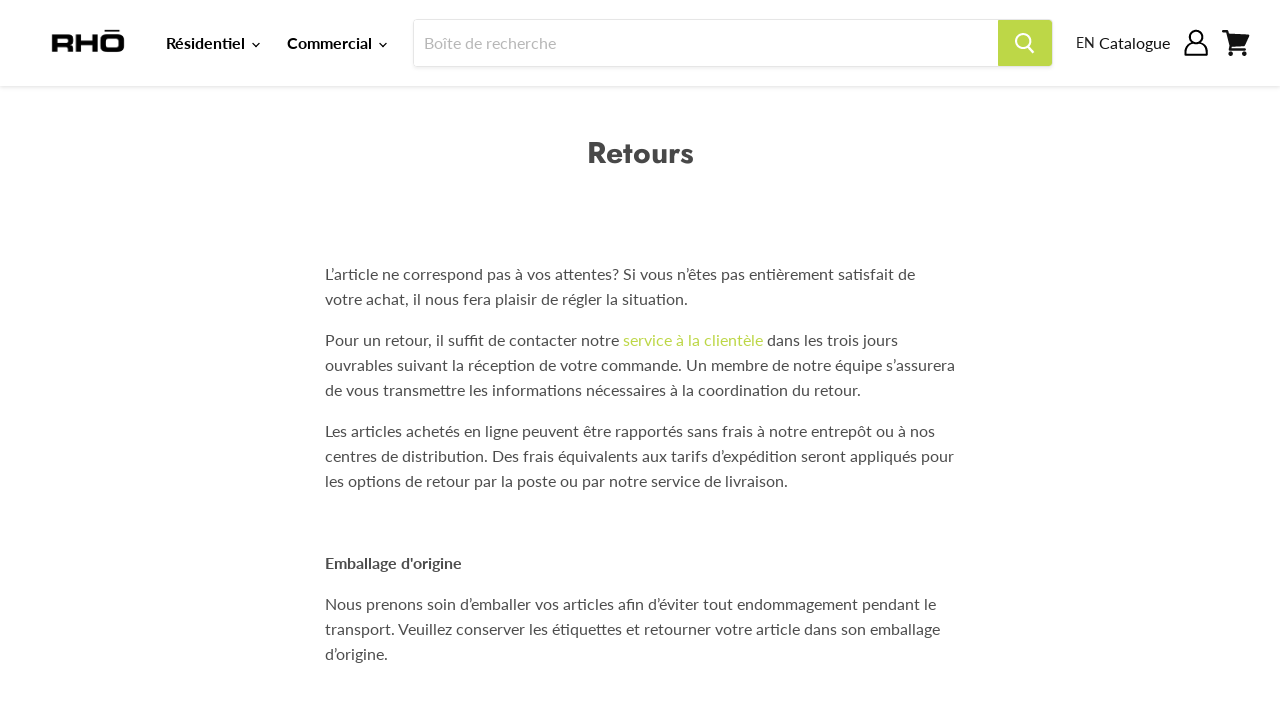

--- FILE ---
content_type: text/css
request_url: https://rho.ca/cdn/shop/t/19/assets/custom-style.css?v=63169800487122818891619690461
body_size: 3502
content:
/** Shopify CDN: Minification failed

Line 91:12 Expected ":"

**/
body #insta-feed h2 {
    margin-top: 70px;
    font-family: Futura,sans-serif;
    font-style: normal;
    font-weight: 700;
	color: #484848;
  	font-size: 20px;
}

.site-main > .shopify-policy__container {
	padding-top: 30px;
}
.site-main #content-user-no-commercial {
    max-width: 900px;
    margin: 50px auto;
}
.site-main > p:first-child {
	margin-top: 50px;
}
.wrapper-centered-md {
	max-width: 900px;
    margin: 0 auto 20px;
}
.slider-page {
	min-height: 300px;
}
.slider-page h1,
.text-shadow {
    text-shadow: 0px 0px 26px rgba(0, 0, 0,0.8);
}
button, input, optgroup, select, textarea {
	font-family: 'Lato';
}
html p {
	line-height: 1.6;
}
.button.button-primary {
	background-color: #c5a57f;
    border: 1px solid #c5a57f;
}
.button.button-secondary:hover {
  	background-color: #ffffff;
    border: 1px solid #dddddd;
}
.button.button-secondary:hover span {
	color: #ca985b;
}
/****************************************/
/************ HEADER ***************/
/****************************************/
header.site-header button.site-header-menu-toggle,
header.site-header .site-navigation {
	/*display:none!important;*/
}
.site-header--full-width .site-navigation {
	width: auto;
	padding: 0;
	margin-right: 15px;
}
.site-header--full-width .site-navigation .navmenu-depth-1 {
    display: flex;
    height: 100%;
    flex: none;
    margin-left: 0px;
}
.site-header--full-width .site-navigation .navmenu-depth-1 > li {
	width: auto;
	padding: 0;
}
.site-header--full-width .site-navigation .navmenu-depth-1 > li > a {
	color: #000;
  	font-weight: 600;
}
.site-header--full-width .site-navigation .navmenu-depth-1 > li:first-child > a {
	padding-left: 0;
}
.site-header--full-width .site-navigation .navmenu-depth-1 > li:first-child > a:after {
/*     content: ''; */
    position: absolute;
/*     right: -2px; */
    width: 1px;
    height: 17px;
    background-color: #999999;
    top: 50%;
    transform: translateY(-50%);
    -webkit- transform: translateY(-50%);
    -moz-transform: translateY(-50%);
	-ms-transform: translateY(-50%);
}
#shopify-section-static-header .site-header-actions {
  	display:none!important;
}
header .site-header-main {
    background-color: #FFF;
}
header .site-header-main-content,
header.site-header-sticky--scrolled .site-header-main-content {
	margin-left: 0px;
    margin-right: 20px;
}
.site-header-user {
    margin-bottom: -2px;
    margin-right: 0px;
}
.site-header-user a svg {   
   	width: 32px;
    height: 28px;
}
header.site-header-sticky--scrolled .site-header-user {
    margin-bottom: -3px;
}
header.site-header-sticky--scrolled .site-header-cart {
	margin-top: 0px;
}
header .site-header-main .live-search {
	margin-right: 0px;
}
.site-header-cart {
	position: relative;
  	margin: 0;
  	top: 0;
  	right: 0;
}
body > #shopify-section-static-announcement {
/* 	display: none; */
}
#shopify-section-static-announcement {
	position: relative;
  	z-index: 5;
}
.site-header-logo {
	margin-right: 10px;
}
span[class^="ly-custom-"] .ly-breakpoint-2 {
	left: 0px;
}
span:not(.ly-custom-dropdown-current) span[class^="ly-custom-"] {
  	float: right;
}
span[class^="ly-custom-"] > select {
	margin-right: 15px;
}
span[class^="ly-custom-"] a.ly-languages-switcher-link {
	text-decoration: none;
    font-size: 0.9rem;
  	margin: 0 1px;
}
span[class^="ly-custom-"] a.current_lang {
	font-weight: bold;
}
.doubly-wrapper {
    float: none;
    margin: 0 10px;
}
.doubly-wrapper select.currency-switcher,
.ly-languages-switcher.ly-breakpoint-2 {
    font-size: 0.9rem;
    padding: 2px 0px 2px 4px;
    border: none;
    border-radius: 2px;
}
.doubly-wrapper select.currency-switcher {
	padding-left: 0px;
}
nav.nav-top-right ul { 
	display: flex;
	margin: 0;
    padding: 0;
  	margin-right: 10px;
}
nav.nav-top-right li {
  list-style: none;
}
nav.nav-top-right li a {
  text-decoration: none;
}
nav.nav-top-right li a.phone {
	font-weight: bold;
}
nav.nav-top-right li:not(:last-child) a {
	margin-right: 10px;
}
.announcement-bar {
	padding: 10px 0;
	font-size: 14px;
}
.small-promo {
	color: #121212;
}
.site-header-menu-toggle--button, 
.site-header-mobile-search-button--button, 
.site-header-cart--button {
	color: #121212;
}
.site-header-menu-toggle--button .toggle-icon--bar {
	background-color: #747474;
}
.menu-res-com {
	display: none!important;
	font-size: 0.9rem;
    margin-left: 0px;
}
.menu-res-com ul {
  	display: flex;
	margin: 0;
    padding-right: 20px;
  	padding-left: 0px;
}
.menu-res-com ul li {
	list-style: none;
}
.menu-res-com ul .separator {
	margin: 0 7px 0 8px;
}
.menu-res-com li a {
    text-decoration: none;
	font-weight: bold;
    font-size: 1rem;
}
.site-navigation .navmenu-depth-1 > li > a:focus {
	outline: none;
}
.menu-res-com li a,
nav.nav-top-right li a,
.site-header-cart--button svg path {
  	color: #121212;
}
/****************************************/
/************ SLIDER SPLITED ***************/
/****************************************/
#slider {
  position: relative;
  top: 50%;
  width: 100%;
  height: 400px;
  overflow: hidden;
  margin: auto;
  /*transform: translateY(-50%);*/
}
#slider .slide {
  position: absolute;
  top: 0;
  left: 0;
  width: 100%;
  height: 100%;
}
#slider .slide .split {
  position: relative;
  float: left;
  width: 50%;
  height: 100%;
  overflow: hidden;
  opacity: 0;
  z-index: 0;
  /*pointer-events: none;*/
  background-repeat: no-repeat;
  background-size: cover;
  transition: all 0.6s;
}
#slider .slide .split img {
  position: absolute;
  top: 50%;
  width: 200%;
  transform: translateY(-50%);
}
#slider .slide .split.split-left {
  background-position: center right;
  top: -25%;
}
#slider .slide .split.split-right {
  background-position: center left;
  top: 25%;
  transition-delay: 0.2s;
}
#slider .slide.active {
  z-index: 1;
  pointer-events: auto;
}
#slider .slide.active .split {
  opacity: 1;
  top: 0;
}
#slider .slide.leaving-active .split {
	opacity: 0;
}
#slider .slide.leaving-active .split.split-left { top: 25%; }
#slider .slide.leaving-active .split.split-right { top: -25%; }

.slideshow-slide-content.text-align-right {
	padding-left: 30%;
  	padding-right: 7%;
}
.slideshow-slide-content.text-align-left {
	padding-left: 7%;
  	padding-right: 30%;
}
#slider .slide .split .slideshow-link {
	display: block;
}


/****************************************/
/************ PRODUCT ***************/
/****************************************/
/*
body.commercial .product-pricing {
	display: none!important;
}

body.commercial .atc-banner--cart-subtotal,
body.commercial .atc--product-details--price-value.money,
body.commercial .atc--product-details--price-discounted.money {
	display: none!important;
}
.commercial .cbb-frequently-bought-total-price-box,
.commercial .cbb-frequently-bought-selector-label-regular-price {
	display: none!important;
}
*/
.product-form--regular .option-value-input + .option-value-swatch-wrapper {
	height: 40px;
}
.product-form--regular .option-value-input + .option-value-swatch-wrapper .swatch-inner {
	width: 40px;
}
h2.cbb-frequently-bought-title {
	margin-bottom: -10px!important;
}
ul.cbb-frequently-bought-products {
  margin: 0px 15px -8px 0px!important;
  float: none!important;
}
.cbb-frequently-bought-form {
	display: block!important;
}
.form-field-select-wrapper .form-field-select {
	height: auto;
}
.form-field.tvq.commercial {
	display: none;
}
.product-recently-viewed-wrapper .swatch.wrapper > ul li a span[class*="-name"] {
	display: none;
}
.product-recently-viewed-wrapper .swatch.wrapper > ul > li > a {
	min-width: 22px;
}
/****************************************/
/************ COLLECTION ***************/
/****************************************/
#header-collection .productgrid--masthead {
	position: relative;	
}
#header-collection .collection--information {
  position: absolute;
  top: 50%;
  left: 0;
  right: 0;
  justify-content: center;
  margin-top: 0px;
  -webkit-transform: translateY(-50%);
  -ms-transform: translateY(-50%);
  transform: translateY(-50%);
}
#header-collection .collection--information .collection--title {	
  text-align: center;
  background-color: white;
  padding: 10px 20px 10px;
  color: #000;
}
.productgrid--wrapper .collection--title {
	font-family: Futura,sans-serif;
    font-style: normal;
    font-weight: 700;
    letter-spacing: 0.0em;
  	margin: 0.67em 0 0;
}
/*
.boost-pfs-filter-products .productitem--image img {
	position: relative;
  	z-index: 2;
}
.boost-pfs-filter-products .productitem--badge {
  	z-index: 3;
}
#boost-pfs-filter-tree .boost-pfs-filter-button span.boost-pfs-filter-option-value {
	font-size: 0.9rem;
}
*/

#boost-pfs-filter-tree .productitem--swatches-swatch-inner.color-noir,
.productgrid--sidebar .boost-pfs-filter-option-item span[title="Noir"],
.option-values label input[value="Noir"] + span > .swatch > .swatch-inner {
	background-color: #000;
}
#boost-pfs-filter-tree .productitem--swatches-swatch-inner.color-black,
.productgrid--sidebar .boost-pfs-filter-option-item span[title="Black"],
.option-values label input[value="Black"] + span > .swatch > .swatch-inner {
	background-color: #000;
}
#boost-pfs-filter-tree .productitem--swatches-swatch-inner.color-blanc,
.productgrid--sidebar .boost-pfs-filter-option-item span[title="Blanc"],
.option-values label input[value="Blanc"] + span > .swatch > .swatch-inner {
	background-color: #FFF;
}
#boost-pfs-filter-tree .productitem--swatches-swatch-inner.color-white,
.productgrid--sidebar .boost-pfs-filter-option-item span[title="White"],
.option-values label input[value="White"] + span > .swatch > .swatch-inner {
	background-color: #FFF;
}
#boost-pfs-filter-tree .productitem--swatches-swatch-inner.color-aluminium,
.productgrid--sidebar .boost-pfs-filter-option-item span[title="Aluminium"],
.option-values label input[value="Aluminium"] + span > .swatch > .swatch-inner {
	background-color: #c0c0c0;
}
#boost-pfs-filter-tree .productitem--swatches-swatch-inner.color-aluminum,
.productgrid--sidebar .boost-pfs-filter-option-item span[title="Aluminum"],
.option-values label input[value="Aluminum"] + span > .swatch > .swatch-inner {
	background-color: #c0c0c0;
}
#boost-pfs-filter-tree .productitem--swatches-swatch-inner.color-marron,
.productgrid--sidebar .boost-pfs-filter-option-item span[title="Marron"],
.option-values label input[value="Marron"] + span > .swatch > .swatch-inner {
	background-color: #683a0a;
}
#boost-pfs-filter-tree .productitem--swatches-swatch-inner.color-brown,
.productgrid--sidebar .boost-pfs-filter-option-item span[title="Brown"],
.option-values label input[value="Brown"] + span > .swatch > .swatch-inner {
	background-color: #683a0a;
}
.productgrid--sidebar {
	padding-top: 23px;
}
.productgrid--sidebar .boost-pfs-filter-option.boost-pfs-filter-has-scrollbar .boost-pfs-filter-option-content .boost-pfs-filter-option-content-inner {
	height: auto;
	max-height: none;
}

.productgrid--items .productitem--image img.variant {
	position: absolute;
  	left: 50%;
  	top: 50%;
  	transform: translate(-50%, -50%);
  	-webkit-transform: translate(-50%, -50%);
}
.productgrid--items .productitem--image img {
  visibility: visible;
  -webkit-transition: all 0.1s ease;
  -moz-transition: all 0.1s ease;
  -ms-transition: all 0.1s ease;
  -o-transition: all 0.1s ease;
  transition: all 0.1s ease;
}
.productgrid--items .productitem--image img.disappear {
  opacity: 0;
  -webkit-transition: all 0.3s ease;
  -moz-transition: all 0.3s ease;
  -ms-transition: all 0.3s ease;
  -o-transition: all 0.3s ease;
  transition: all 0.3s ease;
}
@keyframes anim-appear {
  from {opacity: 0;}
  to {opacity: 1;}
}
.productgrid--items .productitem--image img.appear {
   animation-name: anim-appear;
  animation-duration: 0.3s;
}
[data-rimg="loaded"] + noscript + [data-rimg-canvas] {
    opacity: 0;
    visibility: hidden;
    animation: none;
}
[data-collection-name="residentiel"] #shopify-section-static-collection,
[data-collection-name="commercial"] #shopify-section-static-collection {
	margin-top: -20px;
}
[data-collection-name="residentiel"] .breadcrumbs-container,
[data-collection-name="residentiel"] .productgrid--masthead,
[data-collection-name="commercial"] .breadcrumbs-container,
[data-collection-name="commercial"] .productgrid--masthead {
	display: none!important;
}
.swatch.wrapper > ul {
	display: flex;
	align-items: center;
    justify-content: center;
    margin: 12px 0 5px;
  	padding: 0px;
}
.swatch.wrapper > ul > li {
	list-style: none;
  	text-align: center;
}
.swatch.wrapper > ul > li > a {
  	color: #000;
  	position: relative;
	margin-right: 9px;
  	text-decoration: none;
  	/*min-width: 72px;*/
    min-width: 35px;
  	display: block;
    -webkit-transition: all 0.1s ease-in;
    -moz-transition: all 0.1s ease-in;
    -ms-transition: all 0.1s ease-in;
    -o-transition: all 0.1s ease-in;
    transition: all 0.1s ease-in;
}
.swatch.wrapper > ul > li > a:focus,
.swatch.wrapper > ul > li > a:visited {
	color: #000;
}
.swatch.wrapper > ul > li:last-child > a {
	margin-right: 0px;
}
.swatch.wrapper ul > li > a > i {
  	display: block;
    margin: 0 auto;
	width: 25px;
	height: 24px;
  	border-radius: 50%;
  	border: 1px solid #e7e6e6;
}
.swatch.wrapper > ul > li > a > i.color-gris,
.swatch.wrapper > ul > li > a > i.color-aluminium {
	background-color: grey;
}
.swatch.wrapper > ul > li > a > i.color-noir {
	background-color: #000;
}
.swatch.wrapper > ul > li > a > i.color-blanc {
	background-color: #FFF;;
}
.swatch.wrapper > ul > li > a > i.color-grey,
.swatch.wrapper > ul > li > a > i.color-aluminum {
	background-color: grey;
}
.swatch.wrapper > ul > li > a > i.color-black {
	background-color: #000;
}
.swatch.wrapper > ul > li > a > i.color-white {
	background-color: #FFF;;
}
.swatch.wrapper > ul li a span[class*="-name"] {
  	display: none;
    font-size: 0.9rem;
    color: #a9a9a9;
    -webkit-transition: all 0.1s ease-in;
    -moz-transition: all 0.1s ease-in;
    -ms-transition: all 0.1s ease-in;
    -o-transition: all 0.1s ease-in;
    transition: all 0.1s ease-in;
}
.swatch.wrapper > ul li:hover a span[class*="-name"] {
    color: #000;
  -webkit-transition: all 0.3s ease-out;
  -moz-transition: all 0.3s ease-out;
  -ms-transition: all 0.3s ease-out;
  -o-transition: all 0.3s ease-out;
  transition: all 0.3s ease-out;
}
.swatch.wrapper.size {
	display: none;
}
.swatch.wrapper.size > ul li a {
	border: 1px solid #e5e5e5;
    /*border-radius: 50%;*/
    width: 40px;
    display: block;
    height: auto;
    text-align: center;
    line-height: 30px;
}
.swatch.wrapper.size > ul li a span[class*="-name"] {
      font-size: 0.8rem;
}
.swatch.wrapper.size > ul li:hover a {
	border: 1px solid #000;
    -webkit-transition: all 0.3s ease-out;
    -moz-transition: all 0.3s ease-out;
    -ms-transition: all 0.3s ease-out;
    -o-transition: all 0.3s ease-out;
    transition: all 0.3s ease-out;
}
#site-main .boost-pfs-filter-option-swatch.boost-pfs-filter-option-pole span.boost-pfs-filter-option-swatch-image {
	
}
/*
body.commercial .productitem--price {
	display:none!important;
}
*/
.productitem--vendor,
.product-vendor {
	display: none!important;
}
.collection--information {
	display: flex;
    align-items: center;
    justify-content: space-between;
}
.collection--information .collection--link-pdf svg {
    width: 40px;
    height: auto;
    margin: 0 -4px -4px 0;
    fill: #ca985b;
}
.collection--information .collection--link-pdf a {
    font-weight: bold;
    font-size: 1.2rem;
    letter-spacing: -0.1px;
}
.sc-pCOPB .eXHXkH {
	background-color: #f8f8f8;
}
.sc-pCOPB button.iPjCUf[data-pf-type="TabHeader"] {
	font-size: 1rem;
    font-family: 'Lato';
    background: #454545;
	color: #FFF;
}
.sc-pCOPB button.iPjCUf[data-pf-tab-active="true"],
.sc-pCOPB button.iPjCUf:hover {
  	 background: #101010;
}

/****************************************/
/************ CART ***************/
/****************************************/
.cart-item--content-price .cart-item--sale-price.money > .money {
	text-decoration: line-through!important;
}
/****************************************/
/************ FORMS ***************/
/****************************************/
.template-register form .form-field.commercial label sup {
	color: red;
}
.template-register form .form-field .form-field-select {
	padding: 0.8rem 0.325rem 0.875rem;
}

/****************************************/
/************ FOOTER ***************/
/****************************************/
.site-footer-item .site-footer-credits {
    margin-top: 0px;
    font-size: 0.8rem;
    color: #000;
 }
.site-footer-information.bottom {
    margin-top: 0px;
  	display: flex;
    align-items: center;
}
.site-footer-information.bottom .navmenu-item {
	margin-bottom: 0px;
}
.site-footer-information.bottom .navmenu-link {
	color: rgba(104, 104, 104, 0.8);
}
#shopify-section-static-footer #mc_embed_signup form {
	padding: 0px;
}
#shopify-section-static-footer #mc_embed_signup .mc-field-group {
	margin-top: 20px;
  	margin-left: 0px;
}
#shopify-section-static-footer footer .newsletter input.form-field-input {
    width: 100%;
    transition: all 125ms cubic-bezier(0.4, 0, 0.2, 1);
    font-family: Lato,sans-serif;
    font-style: normal;
    font-weight: 400;
    z-index: 1;
    width: 100%;
    padding: 1.5rem 0.625rem 0.375rem;
    color: #4d4d4d;
    background-color: #ffffff;
    border: 1px solid #dddddd;
    border-radius: 3px;
}
#shopify-section-static-footer footer .newsletter input.form-field-input:focus + label {
	font-size: 0.8rem;
}
#shopify-section-static-footer footer .newsletter label.form-field-title {
    font-family: Lato,sans-serif;
}
#shopify-section-static-footer footer .newsletter .button-primary {
  	height: auto;
    width: auto;
	background-color: #c5a57f;
    border: 1px solid #c5a57f;
    padding: 0.875rem 1.75rem;
    padding-right: 0.9375rem;
    padding-left: 0.9375rem;
    font-family: Lato,sans-serif;
    font-style: normal;
    font-weight: 700;
  	font-size: 18px;
      line-height: 1.15;
}
/****************************************/
/************ RESPONSIVE ***************/
/****************************************/

@media screen and (min-width: 1024px) {
  header .site-header-main {
    padding-top: 20px;
    padding-right: 20px;
    padding-bottom: 20px;
    padding-left: 20px;
  }
  #shopify-section-static-header .site-header-menu-toggle {
  	display: none!important;
  }
  .payment-icons {
    margin-bottom: 0px;
    text-align: left;
    margin-top: -40px;
  }
  .payment-icons > .payment-icons-item:first-child {
      margin-right: 0;
      margin-left: 0px;
  }
  .site-footer-information.bottom {
  	justify-content: center;
  }
}
@media screen and (max-width: 1024px) {
  #shopify-section-static-header .site-navigation {
  	display: none;
  }
  .mobile-nav-close {
  	z-index: 10;
  }
}
@media screen and (max-width: 680px) {
  header .site-header-main-content, 
  header.site-header-sticky--scrolled .site-header-main-content {
  	margin-right: 0px;
  }
  .site-header-logo {
      margin: 0 auto 20px;
  } 
  .site-header-user {
  	position: absolute;
    top: 15px;
    right: 52px;
  }
  .site-header-user a svg {
    width: 23px;
  }
  .site-header-cart {
    position: absolute;
    top: 6px;
    right: 8px;
  }
  .site-header-cart svg {
  	width: 23px;
  }
  .menu-res-com {
    margin-left: 10px;
  }
  .menu-res-com ul,
  nav.nav-top-right ul {
 	margin: 0 auto;
    width: fit-content;
    padding: 0; 
  }
  nav.nav-top-right ul {
  	margin-top: 15px;
  }
  .site-header-menu-toggle .site-header-menu-toggle--button {
  	padding-top: 12px;
  }
}

@media screen and (max-width: 1000px) {
}

@media screen and (min-width: 680px) {
}

.boost-pfs-filter-option-content .boost-pfs-filter-option-item-list.boost-pfs-filter-option-item-list-swatch .boost-pfs-filter-option-item .boost-pfs-filter-option-swatch-image {
  -ms-box-shadow: 0 0 1px 0px rgba(0,0,0,0.7) !important;
  -webkit-box-shadow: 0 0 1px 0px rgb(0 0 0 / 70%) !important;
  box-shadow: 0 0 1px 0px rgb(0 0 0 / 70%) !important;
}


.project-details  .article--pagination .article--pagination-title {
    display: flex;
    align-items: center;
}


.project-details  .article--inner,.project-details  .article--container{
max-width:none;padding:0;width:100%}

.project-details .blog--container{

/* background: antiquewhite; */
    padding: 3rem;

}

.project-details .blog--container .article--title{font-size: var(--font-size-heading-large);}

.project-details  .article--pagination .article--pagination-title{ 
  font-size: var(--font-size-heading-4);
        transition: all .3s;
    font-weight:600;font-style:normal}
.project-details  .article--pagination{padding:2.5rem;display:block}
.project-details  .article--pagination a{    transition: all .3s;}
.project-details  .article--pagination span{position:static}
.project-details  .article--pagination a:hover .article--pagination-title{color:#bdd747}
.project-details  .article--pagination-chevron-left .article--pagination-title svg{     margin-right: 10px;}
.project-details  .article--pagination-chevron-right .article--pagination-title svg{     margin-left: 10px;}
.project-details .project-details-image{
  height: 80vh;
    max-height: 900px;
    background-size: cover;
margin:0}
.project-details .article--pagination{margin-top:0}

.project-details > .rho-img-wrapper figure,.project-details figure.article-image{
height: 240px;
    margin: 0;background-position: center;
    background-attachment: fixed;}

.project-details .article--content table img{
  width:100%;margin:0;height:80vh;
/*   max-height:800px; */
    object-fit: cover;
    object-position: top;
}.project-details .article--content table td{padding:0}
.project-details .article--content table tr{    display: grid;
    align-items: stretch;    justify-content: center;
  grid-template-columns: 1fr;
}

.project-details .article--content table tr td{width:auto!important}

#shopify-section-static-project-details  .article--content > p{padding: 3rem;max-width: 1400px;
    margin: 0 auto;}
#shopify-section-static-project-details  .article--content > p:empty {
 padding:0
}

@media screen and (min-width: 1024px) {
  .project-details .rho-grid-row .blog--container{padding-top:4.5rem;padding-bottom:4.5rem }
.project-details .rho-grid-row.multiple{  
  display: grid;
    grid-template-columns: 1fr 1fr;}
  .project-details .article--content table tr{grid-template-columns: repeat(auto-fit, minmax(320px, 1fr));}
}

--- FILE ---
content_type: text/javascript
request_url: https://rho.ca/cdn/shop/t/19/assets/Page.bundle.js?v=172547648168738833611610962280
body_size: 2300
content:
(window.wpJsonpPaskit=window.wpJsonpPaskit||[]).push([["Page"],{"./source/scripts/components/RichText.js":function(module,__webpack_exports__,__webpack_require__){"use strict";eval('__webpack_require__.r(__webpack_exports__);\n/* harmony export (binding) */ __webpack_require__.d(__webpack_exports__, "default", function() { return RichText; });\n/* harmony import */ var fitvids__WEBPACK_IMPORTED_MODULE_0__ = __webpack_require__(/*! fitvids */ "./node_modules/fitvids/index.js");\n/* harmony import */ var fitvids__WEBPACK_IMPORTED_MODULE_0___default = /*#__PURE__*/__webpack_require__.n(fitvids__WEBPACK_IMPORTED_MODULE_0__);\n/* harmony import */ var grouped_content__WEBPACK_IMPORTED_MODULE_1__ = __webpack_require__(/*! grouped-content */ "./node_modules/grouped-content/dist/index.js");\n/* harmony import */ var grouped_content__WEBPACK_IMPORTED_MODULE_1___default = /*#__PURE__*/__webpack_require__.n(grouped_content__WEBPACK_IMPORTED_MODULE_1__);\nfunction _classCallCheck(instance, Constructor) { if (!(instance instanceof Constructor)) { throw new TypeError("Cannot call a class as a function"); } }\n\nfunction _defineProperties(target, props) { for (var i = 0; i < props.length; i++) { var descriptor = props[i]; descriptor.enumerable = descriptor.enumerable || false; descriptor.configurable = true; if ("value" in descriptor) descriptor.writable = true; Object.defineProperty(target, descriptor.key, descriptor); } }\n\nfunction _createClass(Constructor, protoProps, staticProps) { if (protoProps) _defineProperties(Constructor.prototype, protoProps); if (staticProps) _defineProperties(Constructor, staticProps); return Constructor; }\n\n\n\n\nvar RichText = /*#__PURE__*/function () {\n  function RichText($el) {\n    _classCallCheck(this, RichText);\n\n    this.$el = $el;\n\n    this._initExternalLinks();\n\n    this.groupedContent = null;\n\n    if (this.$el.length) {\n      this.groupedContent = new grouped_content__WEBPACK_IMPORTED_MODULE_1___default.a($el.get(0), {\n        layout: \'tabs\',\n        intelliparse: false\n      });\n      fitvids__WEBPACK_IMPORTED_MODULE_0___default()(\'.rte\');\n    }\n  }\n\n  _createClass(RichText, [{\n    key: "unload",\n    value: function unload() {\n      if (this.groupedContent) {\n        this.groupedContent.unload();\n      }\n    }\n    /**\n     * Open links within an RTE field in a new window if they point to external domains\n     *\n     * @private\n     */\n\n  }, {\n    key: "_initExternalLinks",\n    value: function _initExternalLinks() {\n      var anchors = this.$el.find(\'a[href^="http"]\').filter(function (i, el) {\n        return el.href.indexOf(location.hostname) === -1;\n      });\n      anchors.attr(\'target\', \'_blank\');\n    }\n  }]);\n\n  return RichText;\n}();\n\n//# sourceURL=[module]\n//# sourceMappingURL=[data-uri]\n//# sourceURL=webpack-internal:///./source/scripts/components/RichText.js\n')},"./source/scripts/templates/Page.js":function(module,__webpack_exports__,__webpack_require__){"use strict";eval('__webpack_require__.r(__webpack_exports__);\n/* harmony export (binding) */ __webpack_require__.d(__webpack_exports__, "default", function() { return Page; });\n/* harmony import */ var jquery__WEBPACK_IMPORTED_MODULE_0__ = __webpack_require__(/*! jquery */ "./node_modules/jquery/dist/jquery.js");\n/* harmony import */ var jquery__WEBPACK_IMPORTED_MODULE_0___default = /*#__PURE__*/__webpack_require__.n(jquery__WEBPACK_IMPORTED_MODULE_0__);\n/* harmony import */ var _components_RichText__WEBPACK_IMPORTED_MODULE_1__ = __webpack_require__(/*! ../components/RichText */ "./source/scripts/components/RichText.js");\nfunction _classCallCheck(instance, Constructor) { if (!(instance instanceof Constructor)) { throw new TypeError("Cannot call a class as a function"); } }\n\n\n\n\nvar Page = function Page() {\n  _classCallCheck(this, Page);\n\n  this.$pageContent = jquery__WEBPACK_IMPORTED_MODULE_0___default()(\'[data-template-page]\');\n\n  if (this.$pageContent.length) {\n    new _components_RichText__WEBPACK_IMPORTED_MODULE_1__["default"](this.$pageContent);\n  }\n};\n\n//# sourceURL=[module]\n//# sourceMappingURL=[data-uri]\n//# sourceURL=webpack-internal:///./source/scripts/templates/Page.js\n')}}]);
//# sourceMappingURL=/cdn/shop/t/19/assets/Page.bundle.js.map?v=172547648168738833611610962280


--- FILE ---
content_type: text/javascript
request_url: https://rho.ca/cdn/shop/t/19/assets/vendors-DynamicFeaturedCollection-DynamicProduct-DynamicRichText-Page-StaticArticle-StaticBlog-Stati-57c18dfa.bundle.js?v=65854643750287174901610962302
body_size: 17746
content:
(window.wpJsonpPaskit=window.wpJsonpPaskit||[]).push([["vendors-DynamicFeaturedCollection-DynamicProduct-DynamicRichText-Page-StaticArticle-StaticBlog-Stati-57c18dfa"],{"./node_modules/fitvids/index.js":function(module,exports,__webpack_require__){"use strict";eval("\n\n\nvar selectors = [\n	'iframe[src*=\"player.vimeo.com\"]',\n	'iframe[src*=\"youtube.com\"]',\n	'iframe[src*=\"youtube-nocookie.com\"]',\n	'iframe[src*=\"kickstarter.com\"][src*=\"video.html\"]',\n	'object'\n]\n\nvar css = '.fluid-width-video-wrapper{width:100%;position:relative;padding:0;}.fluid-width-video-wrapper iframe,.fluid-width-video-wrapper object,.fluid-width-video-wrapper embed {position:absolute;top:0;left:0;width:100%;height:100%;}'\n\nmodule.exports = function (parentSelector, opts) {\n	parentSelector = parentSelector || 'body'\n	opts = opts || {}\n\n	if (isObject(parentSelector)) {\n		opts = parentSelector\n		parentSelector = 'body'\n	}\n\n	opts.ignore = opts.ignore || ''\n	opts.players = opts.players || ''\n\n	var containers = queryAll(parentSelector)\n	if (!hasLength(containers)) return\n\n	if (!document.getElementById('fit-vids-style')) {\n		var head = document.head || document.getElementsByTagName('head')[0]\n		head.appendChild(styles())\n	}\n\n	var custom = toSelectorArray(opts.players) || []\n	var ignored = toSelectorArray(opts.ignore) || []\n	var selector = selectors\n		.filter(notIgnored(ignored))\n		.concat(custom)\n		.join()\n\n	if (!hasLength(selector)) return\n\n	containers.forEach(function (container) {\n		var videos = queryAll(container, selector)\n		videos.forEach(function (video) {\n			wrap(video)\n		})\n	})\n}\n\nfunction queryAll (el, selector) {\n	if (typeof el === 'string') {\n		selector = el\n		el = document\n	}\n	return Array.prototype.slice.call(el.querySelectorAll(selector))\n}\n\nfunction toSelectorArray (input) {\n	if (typeof input === 'string') {\n		return input.split(',').map(trim).filter(hasLength)\n	} else if (isArray(input)) {\n		return flatten(input.map(toSelectorArray).filter(hasLength))\n	}\n	return input || []\n}\n\nfunction wrap (el) {\n	if (/fluid-width-video-wrapper/.test(el.parentNode.className)) return\n\n	var widthAttr = parseInt(el.getAttribute('width'), 10)\n	var heightAttr = parseInt(el.getAttribute('height'), 10)\n\n	var width = !isNaN(widthAttr) ? widthAttr : el.clientWidth\n	var height = !isNaN(heightAttr) ? heightAttr : el.clientHeight\n	var aspect = height / width\n\n	el.removeAttribute('width')\n	el.removeAttribute('height')\n\n	var wrapper = document.createElement('div')\n	el.parentNode.insertBefore(wrapper, el)\n	wrapper.className = 'fluid-width-video-wrapper'\n	wrapper.style.paddingTop = (aspect * 100) + '%'\n	wrapper.appendChild(el)\n}\n\nfunction styles () {\n	var div = document.createElement('div')\n	div.innerHTML = '<p>x</p><style id=\"fit-vids-style\">' + css + '</style>'\n	return div.childNodes[1]\n}\n\nfunction notIgnored (ignored) {\n	if (ignored.length < 1) {\n		return function () {\n			return true\n		}\n	}\n	return function (selector) {\n		return ignored.indexOf(selector) === -1\n	}\n}\n\nfunction hasLength (input) {\n	return input.length > 0\n}\n\nfunction trim (str) {\n	return str.replace(/^\\s+|\\s+$/g, '')\n}\n\nfunction flatten (input) {\n	return [].concat.apply([], input)\n}\n\nfunction isObject (input) {\n	return Object.prototype.toString.call(input) === '[object Object]'\n}\n\nfunction isArray (input) {\n	return Object.prototype.toString.call(input) === '[object Array]'\n}\n//# sourceURL=[module]\n//# sourceMappingURL=[data-uri]\n//# sourceURL=webpack-internal:///./node_modules/fitvids/index.js\n")},"./node_modules/grouped-content/dist/index.js":function(module,exports,__webpack_require__){"use strict";eval("\n\n// forEach method, could be shipped as part of an Object Literal/Module\nfunction forEach(array, callback, scope) {\n  var index = 0;\n\n  for (index = 0; index < array.length; index += 1) {\n    callback.call(scope, array[index], index); // passes back stuff we need\n  }\n}\n\nfunction hasClass(el, className) {\n  var regex = new RegExp('^' + className + '| +' + className, 'g');\n\n  return el.className.match(regex);\n}\n\nfunction addClass(el, className) {\n  // Return if it already has the className\n  if (hasClass(el, className)) return;\n\n  el.className += ' ' + className;\n}\n\nfunction removeClass(el, className) {\n  // Return if it doesn't already have the className\n  if (!hasClass(el, className)) return;\n\n  var regex = new RegExp('^' + className + '| +' + className, 'g');\n\n  el.className = el.className.replace(regex, '');\n}\n\nfunction toggleClass(el, className) {\n  if (hasClass(el, className)) {\n    removeClass(el, className);\n  } else {\n    addClass(el, className);\n  }\n}\n\nfunction findPairingFromPairingTrigger(pairings, pairingTrigger) {\n  var foundPairing = null;\n\n  forEach(pairings, function (pairing) {\n    if (pairing.trigger === pairingTrigger) {\n      foundPairing = pairing;\n    }\n  });\n\n  return foundPairing;\n}\n\n/**\n * See {@link https://stackoverflow.com/revisions/2117523/11 Stack Overflow}\n * An RFC4122 v4 compliant uuid solution\n */\nfunction uuidv4() {\n  return 'xxxxxxxx-xxxx-4xxx-yxxx-xxxxxxxxxxxx'.replace(/[xy]/g, function (c) {\n    var r = Math.random() * 16 | 0;\n    var v = c === 'x' ? r : r & 0x3 | 0x8;\n\n    return v.toString(16);\n  });\n}\n\nfunction init(groupedContent) {\n  var triggers = groupedContent.triggers;\n  var pairings = groupedContent.pairings;\n\n  triggers.setAttribute('role', 'tablist');\n\n  forEach(pairings, function (pairing, index) {\n    pairing.trigger.setAttribute('role', 'tab');\n    pairing.trigger.setAttribute('aria-controls', groupedContent.namespace + '-' + groupedContent.id + '-' + index + '-content');\n\n    if (pairing.trigger.children.length > 0) {\n      forEach(pairing.trigger.children, function (child) {\n        child.setAttribute('tabIndex', '-1');\n      });\n    }\n\n    if (hasClass(pairing.trigger, 'active')) {\n      pairing.trigger.setAttribute('aria-selected', 'true');\n      pairing.trigger.setAttribute('tabIndex', '0');\n    } else {\n      pairing.trigger.setAttribute('tabIndex', '-1');\n    }\n\n    pairing.content.id = groupedContent.namespace + '-' + groupedContent.id + '-' + index + '-content';\n    pairing.content.setAttribute('role', 'tabpanel');\n\n    if (!hasClass(pairing.content, 'active')) {\n      pairing.content.setAttribute('aria-hidden', 'true');\n    }\n  });\n}\n\nfunction update(groupedContent) {\n  var pairings = groupedContent.pairings;\n\n  forEach(pairings, function (pairing) {\n    pairing.trigger.removeAttribute('aria-selected');\n    pairing.content.removeAttribute('aria-hidden');\n\n    if (hasClass(pairing.trigger, 'active')) {\n      pairing.trigger.setAttribute('aria-selected', 'true');\n      pairing.trigger.setAttribute('tabIndex', '0');\n    } else {\n      pairing.trigger.setAttribute('tabIndex', '-1');\n    }\n\n    if (!hasClass(pairing.content, 'active')) {\n      pairing.content.setAttribute('aria-hidden', 'true');\n    }\n  });\n}\n\nvar a11y = {\n  init: init,\n  update: update\n};\n\nvar asyncGenerator = function () {\n  function AwaitValue(value) {\n    this.value = value;\n  }\n\n  function AsyncGenerator(gen) {\n    var front, back;\n\n    function send(key, arg) {\n      return new Promise(function (resolve, reject) {\n        var request = {\n          key: key,\n          arg: arg,\n          resolve: resolve,\n          reject: reject,\n          next: null\n        };\n\n        if (back) {\n          back = back.next = request;\n        } else {\n          front = back = request;\n          resume(key, arg);\n        }\n      });\n    }\n\n    function resume(key, arg) {\n      try {\n        var result = gen[key](arg);\n        var value = result.value;\n\n        if (value instanceof AwaitValue) {\n          Promise.resolve(value.value).then(function (arg) {\n            resume(\"next\", arg);\n          }, function (arg) {\n            resume(\"throw\", arg);\n          });\n        } else {\n          settle(result.done ? \"return\" : \"normal\", result.value);\n        }\n      } catch (err) {\n        settle(\"throw\", err);\n      }\n    }\n\n    function settle(type, value) {\n      switch (type) {\n        case \"return\":\n          front.resolve({\n            value: value,\n            done: true\n          });\n          break;\n\n        case \"throw\":\n          front.reject(value);\n          break;\n\n        default:\n          front.resolve({\n            value: value,\n            done: false\n          });\n          break;\n      }\n\n      front = front.next;\n\n      if (front) {\n        resume(front.key, front.arg);\n      } else {\n        back = null;\n      }\n    }\n\n    this._invoke = send;\n\n    if (typeof gen.return !== \"function\") {\n      this.return = undefined;\n    }\n  }\n\n  if (typeof Symbol === \"function\" && Symbol.asyncIterator) {\n    AsyncGenerator.prototype[Symbol.asyncIterator] = function () {\n      return this;\n    };\n  }\n\n  AsyncGenerator.prototype.next = function (arg) {\n    return this._invoke(\"next\", arg);\n  };\n\n  AsyncGenerator.prototype.throw = function (arg) {\n    return this._invoke(\"throw\", arg);\n  };\n\n  AsyncGenerator.prototype.return = function (arg) {\n    return this._invoke(\"return\", arg);\n  };\n\n  return {\n    wrap: function (fn) {\n      return function () {\n        return new AsyncGenerator(fn.apply(this, arguments));\n      };\n    },\n    await: function (value) {\n      return new AwaitValue(value);\n    }\n  };\n}();\n\n\n\n\n\nvar classCallCheck = function (instance, Constructor) {\n  if (!(instance instanceof Constructor)) {\n    throw new TypeError(\"Cannot call a class as a function\");\n  }\n};\n\nvar createClass = function () {\n  function defineProperties(target, props) {\n    for (var i = 0; i < props.length; i++) {\n      var descriptor = props[i];\n      descriptor.enumerable = descriptor.enumerable || false;\n      descriptor.configurable = true;\n      if (\"value\" in descriptor) descriptor.writable = true;\n      Object.defineProperty(target, descriptor.key, descriptor);\n    }\n  }\n\n  return function (Constructor, protoProps, staticProps) {\n    if (protoProps) defineProperties(Constructor.prototype, protoProps);\n    if (staticProps) defineProperties(Constructor, staticProps);\n    return Constructor;\n  };\n}();\n\n/** A class for creating, managing, and destroying groupable content as tabs. */\n\nvar TabsLayout = function () {\n  function TabsLayout(groupedContent) {\n    classCallCheck(this, TabsLayout);\n\n    this.groupedContent = groupedContent;\n    this.pairings = groupedContent.pairings;\n    this.events = [];\n\n    this._handleKeydown = this._handleKeydown.bind(this);\n    this._handleClick = this._handleClick.bind(this);\n\n    this._init();\n    a11y.init(this.groupedContent);\n  }\n\n  createClass(TabsLayout, [{\n    key: 'unload',\n    value: function unload() {\n      forEach(this.events, function (event) {\n        event.trigger.removeEventListener(event.type, event.fn);\n      });\n    }\n  }, {\n    key: '_init',\n    value: function _init() {\n      var _this = this;\n\n      var existingActive = false;\n\n      forEach(this.pairings, function (pairing) {\n        var trigger = pairing.trigger;\n\n        if (hasClass(trigger, 'active')) {\n          existingActive = true;\n        }\n\n        trigger.addEventListener('keydown', _this._handleKeydown);\n        trigger.addEventListener('click', _this._handleClick);\n\n        _this.events.push({\n          trigger: trigger,\n          type: 'keydown',\n          fn: _this._handleKeydown\n        });\n\n        _this.events.push({\n          trigger: trigger,\n          type: 'click',\n          fn: _this._handleClick\n        });\n      });\n\n      if (!existingActive) {\n        addClass(this.pairings[0].trigger, 'active');\n        addClass(this.pairings[0].content, 'active');\n      }\n    }\n  }, {\n    key: '_handleKeydown',\n    value: function _handleKeydown(event) {\n      var trigger = event.currentTarget;\n      var pairing = findPairingFromPairingTrigger(this.pairings, trigger);\n      var pairingIndex = this.pairings.indexOf(pairing);\n      var prevIndex = pairingIndex - 1 < 0 ? this.pairings.length - 1 : pairingIndex - 1;\n      var nextIndex = pairingIndex + 1 >= this.pairings.length ? 0 : pairingIndex + 1;\n\n      var nextPairing = null;\n\n      switch (event.key) {\n        case 'ArrowLeft':\n          nextPairing = this.pairings[prevIndex];\n          break;\n        case 'ArrowRight':\n          nextPairing = this.pairings[nextIndex];\n          break;\n        default:\n          nextPairing = null;\n          break;\n      }\n\n      // Fast exit if we can't find the tab or tabs\n      if (nextPairing === null) return;\n\n      event.preventDefault();\n\n      forEach(this.pairings, function (inactivePairing) {\n        removeClass(inactivePairing.trigger, 'active');\n        removeClass(inactivePairing.content, 'active');\n      });\n\n      addClass(nextPairing.trigger, 'active');\n      addClass(nextPairing.content, 'active');\n\n      nextPairing.trigger.focus();\n\n      a11y.update(this.groupedContent);\n    }\n  }, {\n    key: '_handleClick',\n    value: function _handleClick(event) {\n      var trigger = event.currentTarget;\n      var pairing = findPairingFromPairingTrigger(this.pairings, trigger);\n\n      // Fast exit if we can't find the tab or tabs\n      if (pairing === null) return;\n\n      event.preventDefault();\n\n      forEach(this.pairings, function (inactivePairing) {\n        removeClass(inactivePairing.trigger, 'active');\n        removeClass(inactivePairing.content, 'active');\n      });\n\n      addClass(pairing.trigger, 'active');\n      addClass(pairing.content, 'active');\n\n      a11y.update(this.groupedContent);\n    }\n  }]);\n  return TabsLayout;\n}();\n\nfunction init$1(groupedContent) {\n  var pairings = groupedContent.pairings;\n\n  forEach(pairings, function (pairing, index) {\n    pairing.trigger.setAttribute('role', 'button');\n    pairing.trigger.setAttribute('aria-controls', groupedContent.namespace + '-' + groupedContent.id + '-' + index + '-content');\n    pairing.trigger.setAttribute('tabIndex', '0');\n\n    if (pairing.trigger.children.length > 0) {\n      forEach(pairing.trigger.children, function (child) {\n        child.setAttribute('tabIndex', '-1');\n      });\n    }\n\n    if (hasClass(pairing.trigger, 'active')) {\n      pairing.trigger.setAttribute('aria-expanded', 'true');\n    } else {\n      pairing.trigger.setAttribute('aria-expanded', 'false');\n    }\n\n    pairing.content.id = groupedContent.namespace + '-' + groupedContent.id + '-' + index + '-content';\n\n    if (!hasClass(pairing.content, 'active')) {\n      pairing.content.setAttribute('aria-hidden', 'true');\n    }\n  });\n}\n\nfunction update$1(groupedContent) {\n  var pairings = groupedContent.pairings;\n\n  forEach(pairings, function (pairing) {\n    pairing.content.removeAttribute('aria-hidden');\n\n    if (hasClass(pairing.trigger, 'active')) {\n      pairing.trigger.setAttribute('aria-expanded', 'true');\n    } else {\n      pairing.trigger.setAttribute('aria-expanded', 'false');\n    }\n\n    if (!hasClass(pairing.content, 'active')) {\n      pairing.content.setAttribute('aria-hidden', 'true');\n    }\n  });\n}\n\nvar a11y$1 = {\n  init: init$1,\n  update: update$1\n};\n\n/** A class for creating, managing, and destroying groupable content as an accordion. */\n\nvar AccordionLayout = function () {\n  function AccordionLayout(groupedContent) {\n    classCallCheck(this, AccordionLayout);\n\n    this.groupedContent = groupedContent;\n    this.pairings = groupedContent.pairings;\n    this.events = [];\n\n    this._handleKeydown = this._handleKeydown.bind(this);\n    this._handleClick = this._handleClick.bind(this);\n\n    this._init(this.pairings);\n    a11y$1.init(this.groupedContent);\n  }\n\n  createClass(AccordionLayout, [{\n    key: 'unload',\n    value: function unload() {\n      forEach(this.events, function (event) {\n        event.trigger.removeEventListener(event.type, event.fn);\n      });\n    }\n  }, {\n    key: '_init',\n    value: function _init() {\n      var _this = this;\n\n      forEach(this.pairings, function (pairing) {\n        var trigger = pairing.trigger;\n        var content = pairing.content;\n\n        trigger.parentNode.insertBefore(content, trigger.nextSibling);\n\n        trigger.addEventListener('keydown', _this._handleKeydown);\n        trigger.addEventListener('click', _this._handleClick);\n\n        _this.events.push({\n          trigger: trigger,\n          type: 'keydown',\n          fn: _this._handleKeydown\n        });\n\n        _this.events.push({\n          trigger: trigger,\n          type: 'click',\n          fn: _this._handleClick\n        });\n      });\n\n      this.groupedContent.contents.remove();\n    }\n  }, {\n    key: '_handleKeydown',\n    value: function _handleKeydown(event) {\n      var trigger = event.currentTarget;\n      var pairing = findPairingFromPairingTrigger(this.pairings, trigger);\n\n      // Fast exit if enter isn't pressed or we can't find the group\n      if (event.key !== 'Enter' || pairing === null) return;\n\n      event.preventDefault();\n\n      toggleClass(pairing.trigger, 'active');\n      toggleClass(pairing.content, 'active');\n      a11y$1.update(this.groupedContent);\n    }\n  }, {\n    key: '_handleClick',\n    value: function _handleClick(event) {\n      var trigger = event.currentTarget;\n      var pairing = findPairingFromPairingTrigger(this.pairings, trigger);\n\n      // Fast exit if we can't find the group\n      if (pairing === null) return;\n\n      event.preventDefault();\n\n      toggleClass(pairing.trigger, 'active');\n      toggleClass(pairing.content, 'active');\n      a11y$1.update(this.groupedContent);\n    }\n  }]);\n  return AccordionLayout;\n}();\n\n/**\n * Returns an array of nodes related to the heading node.\n * @param {node} heading - The heading node to search for content from.\n * @returns {node[]}\n */\nfunction getHeadingContent(heading) {\n  var headingTagNames = ['H1', 'H2', 'H3', 'H4', 'H5', 'H6'];\n  var tagNameIndex = headingTagNames.indexOf(heading.tagName);\n  var content = [];\n\n  var sibling = heading.nextElementSibling;\n\n  while (sibling !== null && (headingTagNames.indexOf(sibling.tagName) === -1 || headingTagNames.indexOf(sibling.tagName) > tagNameIndex)) {\n    content.push(sibling);\n\n    sibling = sibling.nextElementSibling;\n  }\n\n  return content;\n}\n\n/**\n * Returns an object array representing the heading tree from a given node.\n * Root nodes are evaluated differently, and requires the evaluatingRoot flag\n * to be true.\n * @param {node} el - The node being evaluated.\n * @param {node[]} children - The children of the evaluated node.\n * @param {boolean} [evaluatingRoot] - Whether to evaluate as root node.\n * @returns {Object[]}\n */\nfunction getHeadingTree(el, children) {\n  var evaluatingRoot = arguments.length > 2 && arguments[2] !== undefined ? arguments[2] : false;\n\n  var headingTagNames = ['H1', 'H2', 'H3', 'H4', 'H5', 'H6'];\n  var tagNameIndex = headingTagNames.indexOf(el.tagName);\n  var headings = [];\n\n  var currentLowestTagNameIndex = 5;\n\n  for (var i = 0; i < children.length; i += 1) {\n    var child = children[i];\n    var childTagNameIndex = headingTagNames.indexOf(child.tagName);\n\n    if (childTagNameIndex !== -1 && childTagNameIndex < currentLowestTagNameIndex) {\n      currentLowestTagNameIndex = childTagNameIndex;\n    }\n\n    if (evaluatingRoot && childTagNameIndex !== -1 && childTagNameIndex <= currentLowestTagNameIndex || !evaluatingRoot && childTagNameIndex !== -1 && childTagNameIndex === tagNameIndex + 1) {\n      var siblings = getHeadingContent(child);\n\n      var childNode = {\n        el: child,\n        content: siblings,\n        children: getHeadingTree(child, siblings)\n      };\n\n      headings.push(childNode);\n    }\n  }\n\n  return headings;\n}\n\n/**\n * Returns groupings of headings that meet the minimum sequence value\n * and don't contain any invalid headings.\n * @param {Object[]} headings - An array of heading objects.\n * @param {int[]} invalidHeadings - An array of invalid heading integers,\n *                                  representing indexes of headings.\n * @param {*} minInSequence - Minimum headings in sequence before being considered\n *                            as a grouping.\n * @returns {Object[][]}\n */\nfunction getHeadingGroupsInSequence(headings, invalidHeadings, minInSequence) {\n  var headingGroupsInSequence = [];\n  var currentHeadingGroupInSequence = [];\n  var currentSequence = 0;\n\n  for (var i = 0; i < headings.length; i += 1) {\n    if (invalidHeadings.indexOf(i) === -1) {\n      currentHeadingGroupInSequence.push(headings[i]);\n      currentSequence += 1;\n\n      if (i !== headings.length - 1 && headings[i].el.tagName !== headings[i + 1].el.tagName && invalidHeadings.indexOf(i + 1)) {\n        currentHeadingGroupInSequence = [];\n        currentSequence = 0;\n      } else if (i !== 0 && headings[i].el.tagName !== headings[i - 1].el.tagName) {\n        currentHeadingGroupInSequence.pop();\n        currentSequence -= 1;\n\n        if (currentSequence >= minInSequence) {\n          headingGroupsInSequence.push(currentHeadingGroupInSequence);\n        }\n\n        currentHeadingGroupInSequence = [headings[i]];\n        currentSequence = 1;\n      }\n    }\n  }\n\n  if (currentSequence >= minInSequence) {\n    headingGroupsInSequence.push(currentHeadingGroupInSequence);\n  }\n\n  return headingGroupsInSequence;\n}\n\n/**\n * Generates necessary DOM elements to group related content.\n * Returns a object array representing the grouped content.\n * @param {Object[]} children - An array of objects.\n * @returns {Object[]}\n */\nfunction createGroupedContent(children) {\n  var pairings = [];\n\n  var firstChild = children[0].el;\n  var triggers = document.createElement('div');\n  var contents = document.createElement('div');\n\n  contents = firstChild.parentNode.insertBefore(contents, firstChild.nextSibling);\n  triggers = firstChild.parentNode.insertBefore(triggers, firstChild.nextSibling);\n\n  for (var i = 0; i < children.length; i += 1) {\n    var child = children[i];\n    var trigger = child.el;\n    var content = document.createElement('div');\n\n    trigger = triggers.appendChild(trigger);\n    content = contents.appendChild(content);\n\n    for (var j = 0; j < child.content.length; j += 1) {\n      content.appendChild(child.content[j]);\n    }\n\n    pairings.push({\n      trigger: trigger,\n      content: content\n    });\n  }\n\n  return {\n    triggers: triggers,\n    contents: contents,\n    pairings: pairings\n  };\n}\n\n/**\n * Returns all groupable content within the supplied node.\n * @param {node} node - A node to traverse for groupable content.\n * @returns {Object[][]}\n */\n/*\n * Recursive function:\n *  Returns all groups of headings that\n *  are elegible to become grouped content.\n */\nfunction getGroupedContentSet(node) {\n  var children = node.children;\n  var childrenWithGroupableContent = [];\n  var groupedContentSet = [];\n\n  if (children.length === 0) {\n    return [];\n  }\n\n  for (var i = 0; i < children.length; i += 1) {\n    var childGroupableContent = getGroupedContentSet(children[i]);\n\n    if (childGroupableContent.length > 0) {\n      childrenWithGroupableContent.push(i);\n      groupedContentSet = groupedContentSet.concat(childGroupableContent);\n    }\n  }\n\n  var headingGroupsInSequence = getHeadingGroupsInSequence(children, childrenWithGroupableContent, 3);\n\n  for (var _i = 0; _i < headingGroupsInSequence.length; _i += 1) {\n    groupedContentSet.push(createGroupedContent(headingGroupsInSequence[_i]));\n  }\n\n  return groupedContentSet;\n}\n\n/**\n * When static parsing isn't enough, there's intelliparse\u2122!\n * Searches through dom content to find heading groupings that\n * are elegible to become tab groups.\n * Assumes that content is in a flattened hierarchy in the dom\n * and interprets increasing heading values as a deeper level of nesting.\n * Returns all groupable content as an array of object arrays.\n * @param {node} el - The node who's content will be searched for groupable content.\n * @returns {Object[][]}\n */\nfunction intelliParse(el) {\n  var children = el.children;\n  var heading = el.querySelector('h1, h2, h3, h4, h5, h6');\n\n  // Fast return if there's no headings\n  if (children.length === 0) return [];\n\n  var rootNode = {\n    el: el,\n    content: null,\n    children: getHeadingTree(heading, children, true)\n  };\n\n  return getGroupedContentSet(rootNode);\n}\n\n/**\n * Parses content from a given node based on a static structure.\n * The structure is as follows:\n * <ul class=\"tabs\">\n *   <li class=\"active\">Tab 1</li>\n *   <li>Tab 2</li>\n *   <li>Tab 3</li>\n * </ul>\n *\n * <ul class=\"tabs-content\">\n *   <li class=\"active\">\n *     <p>Tab 1 content goes here.</p>\n *   </li>\n *   <li>\n *     <p>Tab 2 content goes here.</p>\n *   </li>\n *   <li>\n *     <p>Tab 3 content goes here.</p>\n *   </li>\n * </ul>\n * Returns all groupable content as an array of object arrays.\n * @param {node} el - The node who's content will be searched for groupable content.\n * @returns {Object[][]}\n */\nfunction staticParse(el) {\n  var groupedContentSet = [];\n\n  var tabs = el.querySelectorAll('.tabs');\n\n  for (var i = 0; i < tabs.length; i += 1) {\n    var triggers = tabs[i].children;\n    var contents = tabs[i].nextElementSibling.children;\n\n    // Only add a tab group if equal triggers to contents\n    if (triggers.length === contents.length) {\n      var length = groupedContentSet.push({\n        triggers: tabs[i],\n        contents: tabs[i].nextElementSibling,\n        pairings: []\n      });\n      var index = length - 1;\n\n      for (var j = 0; j < triggers.length; j += 1) {\n        var trigger = triggers[j];\n        var content = contents[j];\n\n        var pairing = {\n          trigger: trigger,\n          content: content\n        };\n\n        groupedContentSet[index].pairings.push(pairing);\n      }\n    }\n  }\n\n  return groupedContentSet;\n}\n\n/**\n * Returns all groupable content as an array of object arrays.\n * @param {node} content - The node to parse for groupable content.\n * @param {boolean} intelliparse - Whether to use intelligent parsing.\n * @returns {Object[][]}\n */\nfunction parse(content) {\n  var intelliparse = arguments.length > 1 && arguments[1] !== undefined ? arguments[1] : false;\n\n  var groupedContentSet = intelliparse ? intelliParse(content) : staticParse(content);\n\n  return groupedContentSet;\n}\n\n/** A class for creating, managing, and destroying groupable content. */\n\nvar GroupedContent = function () {\n  /**\n   * Create grouped content\n   * @param {node} el - The element to search for groupable content in.\n   * @param {Object}  [options] - Additional options\n   * @param {string}  [options.layout] - The layout to display groupable content in.\n   * @param {boolean} [options.intelliparse] - The parsing algorithm used to find content with.\n   */\n  function GroupedContent(el) {\n    var _this = this;\n\n    var options = arguments.length > 1 && arguments[1] !== undefined ? arguments[1] : {};\n    classCallCheck(this, GroupedContent);\n\n    this.namespace = 'grouped-content';\n    this.el = el;\n    this.groupedContentInstances = [];\n\n    var layout = options.layout || 'tabs';\n    var intelliparse = !!options.intelliparse;\n\n    forEach(parse(el, intelliparse), function (groupedContent) {\n      var id = uuidv4();\n      var instance = null;\n      var groupedContentWrapper = document.createElement('div');\n\n      groupedContentWrapper = groupedContent.triggers.parentNode.insertBefore(groupedContentWrapper, groupedContent.triggers.nextSibling);\n\n      addClass(groupedContentWrapper, _this.namespace);\n      addClass(groupedContentWrapper, _this.namespace + '-layout-' + layout);\n\n      groupedContentWrapper.appendChild(groupedContent.triggers);\n      groupedContentWrapper.appendChild(groupedContent.contents);\n\n      groupedContent.namespace = _this.namespace;\n      groupedContent.id = id;\n      groupedContent.triggers.id = _this.namespace + '-' + id + '-triggers';\n      groupedContent.contents.id = _this.namespace + '-' + id + '-contents';\n\n      addClass(groupedContent.triggers, _this.namespace + '-triggers');\n      addClass(groupedContent.contents, _this.namespace + '-contents');\n\n      forEach(groupedContent.pairings, function (pairing) {\n        addClass(pairing.trigger, _this.namespace + '-trigger');\n        addClass(pairing.content, _this.namespace + '-content');\n      });\n\n      switch (layout) {\n        case 'accordion':\n          instance = new AccordionLayout(groupedContent);\n          break;\n        case 'tabs':\n        default:\n          instance = new TabsLayout(groupedContent);\n          break;\n      }\n\n      _this.groupedContentInstances.push({\n        groupedContent: groupedContent,\n        instance: instance\n      });\n    });\n  }\n\n  /** Unload all grouped content instances */\n\n\n  createClass(GroupedContent, [{\n    key: 'unload',\n    value: function unload() {\n      forEach(this.groupedContentInstances, function (groupedContentInstance) {\n        groupedContentInstance.instance.unload();\n      });\n    }\n  }]);\n  return GroupedContent;\n}();\n\nmodule.exports = GroupedContent;\n//# sourceURL=[module]\n//# sourceMappingURL=[data-uri]\n//# sourceURL=webpack-internal:///./node_modules/grouped-content/dist/index.js\n")}}]);
//# sourceMappingURL=/cdn/shop/t/19/assets/vendors-DynamicFeaturedCollection-DynamicProduct-DynamicRichText-Page-StaticArticle-StaticBlog-Stati-57c18dfa.bundle.js.map?v=65854643750287174901610962302


--- FILE ---
content_type: text/javascript
request_url: https://rho.ca/cdn/shop/t/19/assets/custom-script.js?v=184144688743520669941610962328
body_size: -149
content:
$(document).ready(function(){(function(){if($("select#customer-type").length!=0){var addTagOrNot2=function(type){type=="commercial"?($(".customer-type").append('<input type="hidden" id="customer-tag" name="customer[tags]" autocorrect="off" autocapitalize="off" value="ws_group:commercial"/>'),$("form .form-field.commercial").show()):($("#customer-type").next("input").remove(),$("form .form-field.commercial").hide())},addTagOrNot=addTagOrNot2,$select=$("select#customer-type"),customer_type=$select.find("option:selected").val();$select.on("change",function(){var customer_type2=$(this).find("option:selected").val();addTagOrNot2(customer_type2)})}if($('*[data-pf-type="Form2"]').length==1){var $select=$('select[name="contact[Type de produit]"]'),value_selected=$select.val(),$fields_commercial=$(".pf-e0c27c70"),$fields_residentiel=$(".pf-b5582cd0"),$field_entreprise=$(".pf-7c7033f8");value_selected=="Commercial"?($fields_commercial.show(),$field_entreprise.show()):($fields_commercial.hide(),$field_entreprise.hide()),value_selected=="R\xE9sidentiel"?($fields_residentiel.show(),$field_entreprise.hide()):($fields_residentiel.hide(),$field_entreprise.show()),$(document).on("change",$select,function(){var value_selected2=$select.val();value_selected2=="Commercial"?($fields_commercial.show(),$field_entreprise.show()):($fields_commercial.hide(),$field_entreprise.hide()),value_selected2=="R\xE9sidentiel"?($fields_residentiel.show(),$field_entreprise.hide()):($fields_residentiel.hide(),$field_entreprise.show())})}$("#shopify-section-static-announcement").insertAfter($("header.site-header #exist-for-move-announcement")),$("#slider").addClass("ready"),$("#slider").click(function(){var active,slider,slides;if(slider=this,$(slider).children().length>1&&$(slider).hasClass("ready"))return $(slider).toggleClass("ready not-ready"),slides=$(".slide",slider),active=$(".slide.active",slider),active.addClass("leaving-active"),slides.filter(":last").hasClass("active")?slides.filter(":first").addClass("active"):active.next().addClass("active"),setTimeout(function(){return active.removeClass("active leaving-active"),$(slider).toggleClass("not-ready ready")},800)})}).call(this)});
//# sourceMappingURL=/cdn/shop/t/19/assets/custom-script.js.map?v=184144688743520669941610962328


--- FILE ---
content_type: text/javascript
request_url: https://rho.ca/cdn/shop/t/19/assets/vendors-DynamicSearch-StaticHeader.bundle.js?v=128152872744048231181610962305
body_size: 13577
content:
(window.wpJsonpPaskit=window.wpJsonpPaskit||[]).push([["vendors-DynamicSearch-StaticHeader"],{"./node_modules/@pixelunion/events/dist/EventHandler.js":function(module,exports,__webpack_require__){"use strict";eval('\nexports.__esModule = true;\nvar EventHandler = /** @class */ (function () {\n    function EventHandler() {\n        this.events = [];\n    }\n    EventHandler.prototype.register = function (el, event, listener) {\n        if (!el || !event || !listener)\n            return null;\n        this.events.push({ el: el, event: event, listener: listener });\n        el.addEventListener(event, listener);\n        return { el: el, event: event, listener: listener };\n    };\n    EventHandler.prototype.unregister = function (_a) {\n        var el = _a.el, event = _a.event, listener = _a.listener;\n        if (!el || !event || !listener)\n            return null;\n        this.events = this.events.filter(function (e) { return el !== e.el\n            || event !== e.event || listener !== e.listener; });\n        el.removeEventListener(event, listener);\n        return { el: el, event: event, listener: listener };\n    };\n    EventHandler.prototype.unregisterAll = function () {\n        this.events.forEach(function (_a) {\n            var el = _a.el, event = _a.event, listener = _a.listener;\n            return el.removeEventListener(event, listener);\n        });\n        this.events = [];\n    };\n    return EventHandler;\n}());\nexports["default"] = EventHandler;\n//# sourceURL=[module]\n//# sourceMappingURL=[data-uri]\n//# sourceURL=webpack-internal:///./node_modules/@pixelunion/events/dist/EventHandler.js\n')},"./node_modules/eventemitter2/lib/eventemitter2.js":function(module,exports,__webpack_require__){eval("var __WEBPACK_AMD_DEFINE_RESULT__;/*!\r\n * EventEmitter2\r\n * https://github.com/hij1nx/EventEmitter2\r\n *\r\n * Copyright (c) 2013 hij1nx\r\n * Licensed under the MIT license.\r\n */\r\n;!function(undefined) {\r\n\r\n  var isArray = Array.isArray ? Array.isArray : function _isArray(obj) {\r\n    return Object.prototype.toString.call(obj) === \"[object Array]\";\r\n  };\r\n  var defaultMaxListeners = 10;\r\n\r\n  function init() {\r\n    this._events = {};\r\n    if (this._conf) {\r\n      configure.call(this, this._conf);\r\n    }\r\n  }\r\n\r\n  function configure(conf) {\r\n    if (conf) {\r\n      this._conf = conf;\r\n\r\n      conf.delimiter && (this.delimiter = conf.delimiter);\r\n      this._events.maxListeners = conf.maxListeners !== undefined ? conf.maxListeners : defaultMaxListeners;\r\n      conf.wildcard && (this.wildcard = conf.wildcard);\r\n      conf.newListener && (this.newListener = conf.newListener);\r\n      conf.verboseMemoryLeak && (this.verboseMemoryLeak = conf.verboseMemoryLeak);\r\n\r\n      if (this.wildcard) {\r\n        this.listenerTree = {};\r\n      }\r\n    } else {\r\n      this._events.maxListeners = defaultMaxListeners;\r\n    }\r\n  }\r\n\r\n  function logPossibleMemoryLeak(count, eventName) {\r\n    var errorMsg = '(node) warning: possible EventEmitter memory ' +\r\n        'leak detected. %d listeners added. ' +\r\n        'Use emitter.setMaxListeners() to increase limit.';\r\n\r\n    if(this.verboseMemoryLeak){\r\n      errorMsg += ' Event name: %s.';\r\n      console.error(errorMsg, count, eventName);\r\n    } else {\r\n      console.error(errorMsg, count);\r\n    }\r\n\r\n    if (console.trace){\r\n      console.trace();\r\n    }\r\n  }\r\n\r\n  function EventEmitter(conf) {\r\n    this._events = {};\r\n    this.newListener = false;\r\n    this.verboseMemoryLeak = false;\r\n    configure.call(this, conf);\r\n  }\r\n  EventEmitter.EventEmitter2 = EventEmitter; // backwards compatibility for exporting EventEmitter property\r\n\r\n  //\r\n  // Attention, function return type now is array, always !\r\n  // It has zero elements if no any matches found and one or more\r\n  // elements (leafs) if there are matches\r\n  //\r\n  function searchListenerTree(handlers, type, tree, i) {\r\n    if (!tree) {\r\n      return [];\r\n    }\r\n    var listeners=[], leaf, len, branch, xTree, xxTree, isolatedBranch, endReached,\r\n        typeLength = type.length, currentType = type[i], nextType = type[i+1];\r\n    if (i === typeLength && tree._listeners) {\r\n      //\r\n      // If at the end of the event(s) list and the tree has listeners\r\n      // invoke those listeners.\r\n      //\r\n      if (typeof tree._listeners === 'function') {\r\n        handlers && handlers.push(tree._listeners);\r\n        return [tree];\r\n      } else {\r\n        for (leaf = 0, len = tree._listeners.length; leaf < len; leaf++) {\r\n          handlers && handlers.push(tree._listeners[leaf]);\r\n        }\r\n        return [tree];\r\n      }\r\n    }\r\n\r\n    if ((currentType === '*' || currentType === '**') || tree[currentType]) {\r\n      //\r\n      // If the event emitted is '*' at this part\r\n      // or there is a concrete match at this patch\r\n      //\r\n      if (currentType === '*') {\r\n        for (branch in tree) {\r\n          if (branch !== '_listeners' && tree.hasOwnProperty(branch)) {\r\n            listeners = listeners.concat(searchListenerTree(handlers, type, tree[branch], i+1));\r\n          }\r\n        }\r\n        return listeners;\r\n      } else if(currentType === '**') {\r\n        endReached = (i+1 === typeLength || (i+2 === typeLength && nextType === '*'));\r\n        if(endReached && tree._listeners) {\r\n          // The next element has a _listeners, add it to the handlers.\r\n          listeners = listeners.concat(searchListenerTree(handlers, type, tree, typeLength));\r\n        }\r\n\r\n        for (branch in tree) {\r\n          if (branch !== '_listeners' && tree.hasOwnProperty(branch)) {\r\n            if(branch === '*' || branch === '**') {\r\n              if(tree[branch]._listeners && !endReached) {\r\n                listeners = listeners.concat(searchListenerTree(handlers, type, tree[branch], typeLength));\r\n              }\r\n              listeners = listeners.concat(searchListenerTree(handlers, type, tree[branch], i));\r\n            } else if(branch === nextType) {\r\n              listeners = listeners.concat(searchListenerTree(handlers, type, tree[branch], i+2));\r\n            } else {\r\n              // No match on this one, shift into the tree but not in the type array.\r\n              listeners = listeners.concat(searchListenerTree(handlers, type, tree[branch], i));\r\n            }\r\n          }\r\n        }\r\n        return listeners;\r\n      }\r\n\r\n      listeners = listeners.concat(searchListenerTree(handlers, type, tree[currentType], i+1));\r\n    }\r\n\r\n    xTree = tree['*'];\r\n    if (xTree) {\r\n      //\r\n      // If the listener tree will allow any match for this part,\r\n      // then recursively explore all branches of the tree\r\n      //\r\n      searchListenerTree(handlers, type, xTree, i+1);\r\n    }\r\n\r\n    xxTree = tree['**'];\r\n    if(xxTree) {\r\n      if(i < typeLength) {\r\n        if(xxTree._listeners) {\r\n          // If we have a listener on a '**', it will catch all, so add its handler.\r\n          searchListenerTree(handlers, type, xxTree, typeLength);\r\n        }\r\n\r\n        // Build arrays of matching next branches and others.\r\n        for(branch in xxTree) {\r\n          if(branch !== '_listeners' && xxTree.hasOwnProperty(branch)) {\r\n            if(branch === nextType) {\r\n              // We know the next element will match, so jump twice.\r\n              searchListenerTree(handlers, type, xxTree[branch], i+2);\r\n            } else if(branch === currentType) {\r\n              // Current node matches, move into the tree.\r\n              searchListenerTree(handlers, type, xxTree[branch], i+1);\r\n            } else {\r\n              isolatedBranch = {};\r\n              isolatedBranch[branch] = xxTree[branch];\r\n              searchListenerTree(handlers, type, { '**': isolatedBranch }, i+1);\r\n            }\r\n          }\r\n        }\r\n      } else if(xxTree._listeners) {\r\n        // We have reached the end and still on a '**'\r\n        searchListenerTree(handlers, type, xxTree, typeLength);\r\n      } else if(xxTree['*'] && xxTree['*']._listeners) {\r\n        searchListenerTree(handlers, type, xxTree['*'], typeLength);\r\n      }\r\n    }\r\n\r\n    return listeners;\r\n  }\r\n\r\n  function growListenerTree(type, listener) {\r\n\r\n    type = typeof type === 'string' ? type.split(this.delimiter) : type.slice();\r\n\r\n    //\r\n    // Looks for two consecutive '**', if so, don't add the event at all.\r\n    //\r\n    for(var i = 0, len = type.length; i+1 < len; i++) {\r\n      if(type[i] === '**' && type[i+1] === '**') {\r\n        return;\r\n      }\r\n    }\r\n\r\n    var tree = this.listenerTree;\r\n    var name = type.shift();\r\n\r\n    while (name !== undefined) {\r\n\r\n      if (!tree[name]) {\r\n        tree[name] = {};\r\n      }\r\n\r\n      tree = tree[name];\r\n\r\n      if (type.length === 0) {\r\n\r\n        if (!tree._listeners) {\r\n          tree._listeners = listener;\r\n        }\r\n        else {\r\n          if (typeof tree._listeners === 'function') {\r\n            tree._listeners = [tree._listeners];\r\n          }\r\n\r\n          tree._listeners.push(listener);\r\n\r\n          if (\r\n            !tree._listeners.warned &&\r\n            this._events.maxListeners > 0 &&\r\n            tree._listeners.length > this._events.maxListeners\r\n          ) {\r\n            tree._listeners.warned = true;\r\n            logPossibleMemoryLeak.call(this, tree._listeners.length, name);\r\n          }\r\n        }\r\n        return true;\r\n      }\r\n      name = type.shift();\r\n    }\r\n    return true;\r\n  }\r\n\r\n  // By default EventEmitters will print a warning if more than\r\n  // 10 listeners are added to it. This is a useful default which\r\n  // helps finding memory leaks.\r\n  //\r\n  // Obviously not all Emitters should be limited to 10. This function allows\r\n  // that to be increased. Set to zero for unlimited.\r\n\r\n  EventEmitter.prototype.delimiter = '.';\r\n\r\n  EventEmitter.prototype.setMaxListeners = function(n) {\r\n    if (n !== undefined) {\r\n      this._events || init.call(this);\r\n      this._events.maxListeners = n;\r\n      if (!this._conf) this._conf = {};\r\n      this._conf.maxListeners = n;\r\n    }\r\n  };\r\n\r\n  EventEmitter.prototype.event = '';\r\n\r\n  EventEmitter.prototype.once = function(event, fn) {\r\n    this.many(event, 1, fn);\r\n    return this;\r\n  };\r\n\r\n  EventEmitter.prototype.many = function(event, ttl, fn) {\r\n    var self = this;\r\n\r\n    if (typeof fn !== 'function') {\r\n      throw new Error('many only accepts instances of Function');\r\n    }\r\n\r\n    function listener() {\r\n      if (--ttl === 0) {\r\n        self.off(event, listener);\r\n      }\r\n      return fn.apply(this, arguments);\r\n    }\r\n\r\n    listener._origin = fn;\r\n\r\n    this.on(event, listener);\r\n\r\n    return self;\r\n  };\r\n\r\n  EventEmitter.prototype.emit = function() {\r\n\r\n    this._events || init.call(this);\r\n\r\n    var type = arguments[0];\r\n\r\n    if (type === 'newListener' && !this.newListener) {\r\n      if (!this._events.newListener) {\r\n        return false;\r\n      }\r\n    }\r\n\r\n    var al = arguments.length;\r\n    var args,l,i,j;\r\n    var handler;\r\n\r\n    if (this._all && this._all.length) {\r\n      handler = this._all.slice();\r\n      if (al > 3) {\r\n        args = new Array(al);\r\n        for (j = 0; j < al; j++) args[j] = arguments[j];\r\n      }\r\n\r\n      for (i = 0, l = handler.length; i < l; i++) {\r\n        this.event = type;\r\n        switch (al) {\r\n        case 1:\r\n          handler[i].call(this, type);\r\n          break;\r\n        case 2:\r\n          handler[i].call(this, type, arguments[1]);\r\n          break;\r\n        case 3:\r\n          handler[i].call(this, type, arguments[1], arguments[2]);\r\n          break;\r\n        default:\r\n          handler[i].apply(this, args);\r\n        }\r\n      }\r\n    }\r\n\r\n    if (this.wildcard) {\r\n      handler = [];\r\n      var ns = typeof type === 'string' ? type.split(this.delimiter) : type.slice();\r\n      searchListenerTree.call(this, handler, ns, this.listenerTree, 0);\r\n    } else {\r\n      handler = this._events[type];\r\n      if (typeof handler === 'function') {\r\n        this.event = type;\r\n        switch (al) {\r\n        case 1:\r\n          handler.call(this);\r\n          break;\r\n        case 2:\r\n          handler.call(this, arguments[1]);\r\n          break;\r\n        case 3:\r\n          handler.call(this, arguments[1], arguments[2]);\r\n          break;\r\n        default:\r\n          args = new Array(al - 1);\r\n          for (j = 1; j < al; j++) args[j - 1] = arguments[j];\r\n          handler.apply(this, args);\r\n        }\r\n        return true;\r\n      } else if (handler) {\r\n        // need to make copy of handlers because list can change in the middle\r\n        // of emit call\r\n        handler = handler.slice();\r\n      }\r\n    }\r\n\r\n    if (handler && handler.length) {\r\n      if (al > 3) {\r\n        args = new Array(al - 1);\r\n        for (j = 1; j < al; j++) args[j - 1] = arguments[j];\r\n      }\r\n      for (i = 0, l = handler.length; i < l; i++) {\r\n        this.event = type;\r\n        switch (al) {\r\n        case 1:\r\n          handler[i].call(this);\r\n          break;\r\n        case 2:\r\n          handler[i].call(this, arguments[1]);\r\n          break;\r\n        case 3:\r\n          handler[i].call(this, arguments[1], arguments[2]);\r\n          break;\r\n        default:\r\n          handler[i].apply(this, args);\r\n        }\r\n      }\r\n      return true;\r\n    } else if (!this._all && type === 'error') {\r\n      if (arguments[1] instanceof Error) {\r\n        throw arguments[1]; // Unhandled 'error' event\r\n      } else {\r\n        throw new Error(\"Uncaught, unspecified 'error' event.\");\r\n      }\r\n      return false;\r\n    }\r\n\r\n    return !!this._all;\r\n  };\r\n\r\n  EventEmitter.prototype.emitAsync = function() {\r\n\r\n    this._events || init.call(this);\r\n\r\n    var type = arguments[0];\r\n\r\n    if (type === 'newListener' && !this.newListener) {\r\n        if (!this._events.newListener) { return Promise.resolve([false]); }\r\n    }\r\n\r\n    var promises= [];\r\n\r\n    var al = arguments.length;\r\n    var args,l,i,j;\r\n    var handler;\r\n\r\n    if (this._all) {\r\n      if (al > 3) {\r\n        args = new Array(al);\r\n        for (j = 1; j < al; j++) args[j] = arguments[j];\r\n      }\r\n      for (i = 0, l = this._all.length; i < l; i++) {\r\n        this.event = type;\r\n        switch (al) {\r\n        case 1:\r\n          promises.push(this._all[i].call(this, type));\r\n          break;\r\n        case 2:\r\n          promises.push(this._all[i].call(this, type, arguments[1]));\r\n          break;\r\n        case 3:\r\n          promises.push(this._all[i].call(this, type, arguments[1], arguments[2]));\r\n          break;\r\n        default:\r\n          promises.push(this._all[i].apply(this, args));\r\n        }\r\n      }\r\n    }\r\n\r\n    if (this.wildcard) {\r\n      handler = [];\r\n      var ns = typeof type === 'string' ? type.split(this.delimiter) : type.slice();\r\n      searchListenerTree.call(this, handler, ns, this.listenerTree, 0);\r\n    } else {\r\n      handler = this._events[type];\r\n    }\r\n\r\n    if (typeof handler === 'function') {\r\n      this.event = type;\r\n      switch (al) {\r\n      case 1:\r\n        promises.push(handler.call(this));\r\n        break;\r\n      case 2:\r\n        promises.push(handler.call(this, arguments[1]));\r\n        break;\r\n      case 3:\r\n        promises.push(handler.call(this, arguments[1], arguments[2]));\r\n        break;\r\n      default:\r\n        args = new Array(al - 1);\r\n        for (j = 1; j < al; j++) args[j - 1] = arguments[j];\r\n        promises.push(handler.apply(this, args));\r\n      }\r\n    } else if (handler && handler.length) {\r\n      handler = handler.slice();\r\n      if (al > 3) {\r\n        args = new Array(al - 1);\r\n        for (j = 1; j < al; j++) args[j - 1] = arguments[j];\r\n      }\r\n      for (i = 0, l = handler.length; i < l; i++) {\r\n        this.event = type;\r\n        switch (al) {\r\n        case 1:\r\n          promises.push(handler[i].call(this));\r\n          break;\r\n        case 2:\r\n          promises.push(handler[i].call(this, arguments[1]));\r\n          break;\r\n        case 3:\r\n          promises.push(handler[i].call(this, arguments[1], arguments[2]));\r\n          break;\r\n        default:\r\n          promises.push(handler[i].apply(this, args));\r\n        }\r\n      }\r\n    } else if (!this._all && type === 'error') {\r\n      if (arguments[1] instanceof Error) {\r\n        return Promise.reject(arguments[1]); // Unhandled 'error' event\r\n      } else {\r\n        return Promise.reject(\"Uncaught, unspecified 'error' event.\");\r\n      }\r\n    }\r\n\r\n    return Promise.all(promises);\r\n  };\r\n\r\n  EventEmitter.prototype.on = function(type, listener) {\r\n    if (typeof type === 'function') {\r\n      this.onAny(type);\r\n      return this;\r\n    }\r\n\r\n    if (typeof listener !== 'function') {\r\n      throw new Error('on only accepts instances of Function');\r\n    }\r\n    this._events || init.call(this);\r\n\r\n    // To avoid recursion in the case that type == \"newListeners\"! Before\r\n    // adding it to the listeners, first emit \"newListeners\".\r\n    this.emit('newListener', type, listener);\r\n\r\n    if (this.wildcard) {\r\n      growListenerTree.call(this, type, listener);\r\n      return this;\r\n    }\r\n\r\n    if (!this._events[type]) {\r\n      // Optimize the case of one listener. Don't need the extra array object.\r\n      this._events[type] = listener;\r\n    }\r\n    else {\r\n      if (typeof this._events[type] === 'function') {\r\n        // Change to array.\r\n        this._events[type] = [this._events[type]];\r\n      }\r\n\r\n      // If we've already got an array, just append.\r\n      this._events[type].push(listener);\r\n\r\n      // Check for listener leak\r\n      if (\r\n        !this._events[type].warned &&\r\n        this._events.maxListeners > 0 &&\r\n        this._events[type].length > this._events.maxListeners\r\n      ) {\r\n        this._events[type].warned = true;\r\n        logPossibleMemoryLeak.call(this, this._events[type].length, type);\r\n      }\r\n    }\r\n\r\n    return this;\r\n  };\r\n\r\n  EventEmitter.prototype.onAny = function(fn) {\r\n    if (typeof fn !== 'function') {\r\n      throw new Error('onAny only accepts instances of Function');\r\n    }\r\n\r\n    if (!this._all) {\r\n      this._all = [];\r\n    }\r\n\r\n    // Add the function to the event listener collection.\r\n    this._all.push(fn);\r\n    return this;\r\n  };\r\n\r\n  EventEmitter.prototype.addListener = EventEmitter.prototype.on;\r\n\r\n  EventEmitter.prototype.off = function(type, listener) {\r\n    if (typeof listener !== 'function') {\r\n      throw new Error('removeListener only takes instances of Function');\r\n    }\r\n\r\n    var handlers,leafs=[];\r\n\r\n    if(this.wildcard) {\r\n      var ns = typeof type === 'string' ? type.split(this.delimiter) : type.slice();\r\n      leafs = searchListenerTree.call(this, null, ns, this.listenerTree, 0);\r\n    }\r\n    else {\r\n      // does not use listeners(), so no side effect of creating _events[type]\r\n      if (!this._events[type]) return this;\r\n      handlers = this._events[type];\r\n      leafs.push({_listeners:handlers});\r\n    }\r\n\r\n    for (var iLeaf=0; iLeaf<leafs.length; iLeaf++) {\r\n      var leaf = leafs[iLeaf];\r\n      handlers = leaf._listeners;\r\n      if (isArray(handlers)) {\r\n\r\n        var position = -1;\r\n\r\n        for (var i = 0, length = handlers.length; i < length; i++) {\r\n          if (handlers[i] === listener ||\r\n            (handlers[i].listener && handlers[i].listener === listener) ||\r\n            (handlers[i]._origin && handlers[i]._origin === listener)) {\r\n            position = i;\r\n            break;\r\n          }\r\n        }\r\n\r\n        if (position < 0) {\r\n          continue;\r\n        }\r\n\r\n        if(this.wildcard) {\r\n          leaf._listeners.splice(position, 1);\r\n        }\r\n        else {\r\n          this._events[type].splice(position, 1);\r\n        }\r\n\r\n        if (handlers.length === 0) {\r\n          if(this.wildcard) {\r\n            delete leaf._listeners;\r\n          }\r\n          else {\r\n            delete this._events[type];\r\n          }\r\n        }\r\n\r\n        this.emit(\"removeListener\", type, listener);\r\n\r\n        return this;\r\n      }\r\n      else if (handlers === listener ||\r\n        (handlers.listener && handlers.listener === listener) ||\r\n        (handlers._origin && handlers._origin === listener)) {\r\n        if(this.wildcard) {\r\n          delete leaf._listeners;\r\n        }\r\n        else {\r\n          delete this._events[type];\r\n        }\r\n\r\n        this.emit(\"removeListener\", type, listener);\r\n      }\r\n    }\r\n\r\n    function recursivelyGarbageCollect(root) {\r\n      if (root === undefined) {\r\n        return;\r\n      }\r\n      var keys = Object.keys(root);\r\n      for (var i in keys) {\r\n        var key = keys[i];\r\n        var obj = root[key];\r\n        if ((obj instanceof Function) || (typeof obj !== \"object\") || (obj === null))\r\n          continue;\r\n        if (Object.keys(obj).length > 0) {\r\n          recursivelyGarbageCollect(root[key]);\r\n        }\r\n        if (Object.keys(obj).length === 0) {\r\n          delete root[key];\r\n        }\r\n      }\r\n    }\r\n    recursivelyGarbageCollect(this.listenerTree);\r\n\r\n    return this;\r\n  };\r\n\r\n  EventEmitter.prototype.offAny = function(fn) {\r\n    var i = 0, l = 0, fns;\r\n    if (fn && this._all && this._all.length > 0) {\r\n      fns = this._all;\r\n      for(i = 0, l = fns.length; i < l; i++) {\r\n        if(fn === fns[i]) {\r\n          fns.splice(i, 1);\r\n          this.emit(\"removeListenerAny\", fn);\r\n          return this;\r\n        }\r\n      }\r\n    } else {\r\n      fns = this._all;\r\n      for(i = 0, l = fns.length; i < l; i++)\r\n        this.emit(\"removeListenerAny\", fns[i]);\r\n      this._all = [];\r\n    }\r\n    return this;\r\n  };\r\n\r\n  EventEmitter.prototype.removeListener = EventEmitter.prototype.off;\r\n\r\n  EventEmitter.prototype.removeAllListeners = function(type) {\r\n    if (arguments.length === 0) {\r\n      !this._events || init.call(this);\r\n      return this;\r\n    }\r\n\r\n    if (this.wildcard) {\r\n      var ns = typeof type === 'string' ? type.split(this.delimiter) : type.slice();\r\n      var leafs = searchListenerTree.call(this, null, ns, this.listenerTree, 0);\r\n\r\n      for (var iLeaf=0; iLeaf<leafs.length; iLeaf++) {\r\n        var leaf = leafs[iLeaf];\r\n        leaf._listeners = null;\r\n      }\r\n    }\r\n    else if (this._events) {\r\n      this._events[type] = null;\r\n    }\r\n    return this;\r\n  };\r\n\r\n  EventEmitter.prototype.listeners = function(type) {\r\n    if (this.wildcard) {\r\n      var handlers = [];\r\n      var ns = typeof type === 'string' ? type.split(this.delimiter) : type.slice();\r\n      searchListenerTree.call(this, handlers, ns, this.listenerTree, 0);\r\n      return handlers;\r\n    }\r\n\r\n    this._events || init.call(this);\r\n\r\n    if (!this._events[type]) this._events[type] = [];\r\n    if (!isArray(this._events[type])) {\r\n      this._events[type] = [this._events[type]];\r\n    }\r\n    return this._events[type];\r\n  };\r\n\r\n  EventEmitter.prototype.listenerCount = function(type) {\r\n    return this.listeners(type).length;\r\n  };\r\n\r\n  EventEmitter.prototype.listenersAny = function() {\r\n\r\n    if(this._all) {\r\n      return this._all;\r\n    }\r\n    else {\r\n      return [];\r\n    }\r\n\r\n  };\r\n\r\n  if (true) {\r\n     // AMD. Register as an anonymous module.\r\n    !(__WEBPACK_AMD_DEFINE_RESULT__ = (function() {\r\n      return EventEmitter;\r\n    }).call(exports, __webpack_require__, exports, module),\n				__WEBPACK_AMD_DEFINE_RESULT__ !== undefined && (module.exports = __WEBPACK_AMD_DEFINE_RESULT__));\r\n  } else {}\r\n}();\r\n//# sourceURL=[module]\n//# sourceMappingURL=[data-uri]\n//# sourceURL=webpack-internal:///./node_modules/eventemitter2/lib/eventemitter2.js\n")},"./node_modules/just-debounce/index.js":function(module,exports){eval("module.exports = debounce\n\nfunction debounce (fn, delay, at_start, guarantee) {\n  var timeout\n  var args\n  var self\n\n  return function debounced () {\n    self = this\n    args = Array.prototype.slice.call(arguments)\n\n    if (timeout && (at_start || guarantee)) {\n      return\n    } else if (!at_start) {\n      clear()\n\n      timeout = setTimeout(run, delay)\n      return timeout\n    }\n\n    timeout = setTimeout(clear, delay)\n    fn.apply(self, args)\n\n    function run () {\n      clear()\n      fn.apply(self, args)\n    }\n\n    function clear () {\n      clearTimeout(timeout)\n      timeout = null\n    }\n  }\n}\n//# sourceURL=[module]\n//# sourceMappingURL=[data-uri]\n//# sourceURL=webpack-internal:///./node_modules/just-debounce/index.js\n")}}]);
//# sourceMappingURL=/cdn/shop/t/19/assets/vendors-DynamicSearch-StaticHeader.bundle.js.map?v=128152872744048231181610962305


--- FILE ---
content_type: text/javascript
request_url: https://rho.ca/cdn/shop/t/19/assets/globo.alsobought.data.js?v=158190590175607432221619825118
body_size: -635
content:
globoRelatedProductsConfig.manualRecommendations = {"6005809184930":["6120768503970","6120793440418","6126828814498","5778045730978"],"6102280175778":["6120768503970","6120793440418","6126828814498","5778045730978"],"6102284664994":["6120768503970","6120793440418","6126828814498","5778045730978"]}

--- FILE ---
content_type: text/javascript
request_url: https://rho.ca/cdn/shop/t/19/assets/StaticAnnouncement.bundle.js?v=15038580698720730741610962291
body_size: 413
content:
(window.wpJsonpPaskit=window.wpJsonpPaskit||[]).push([["StaticAnnouncement"],{"./source/scripts/sections/StaticAnnouncement.js":function(module,__webpack_exports__,__webpack_require__){"use strict";eval('__webpack_require__.r(__webpack_exports__);\n/* harmony export (binding) */ __webpack_require__.d(__webpack_exports__, "default", function() { return StaticAnnouncement; });\nfunction _classCallCheck(instance, Constructor) { if (!(instance instanceof Constructor)) { throw new TypeError("Cannot call a class as a function"); } }\n\nvar StaticAnnouncement = function StaticAnnouncement(section) {\n  _classCallCheck(this, StaticAnnouncement);\n\n  // Since the announcement bar positioning is actually handled by the\n  // StaticSectionHeader and StickyHeader classes, we need to let them know\n  // when the announcement element is refreshed within the editor.\n  if (window.Shopify && window.Shopify.designMode) {\n    section.postMessage(\'announcement:load\');\n  }\n};\n\n//# sourceURL=[module]\n//# sourceMappingURL=[data-uri]\n//# sourceURL=webpack-internal:///./source/scripts/sections/StaticAnnouncement.js\n')}}]);
//# sourceMappingURL=/cdn/shop/t/19/assets/StaticAnnouncement.bundle.js.map?v=15038580698720730741610962291
